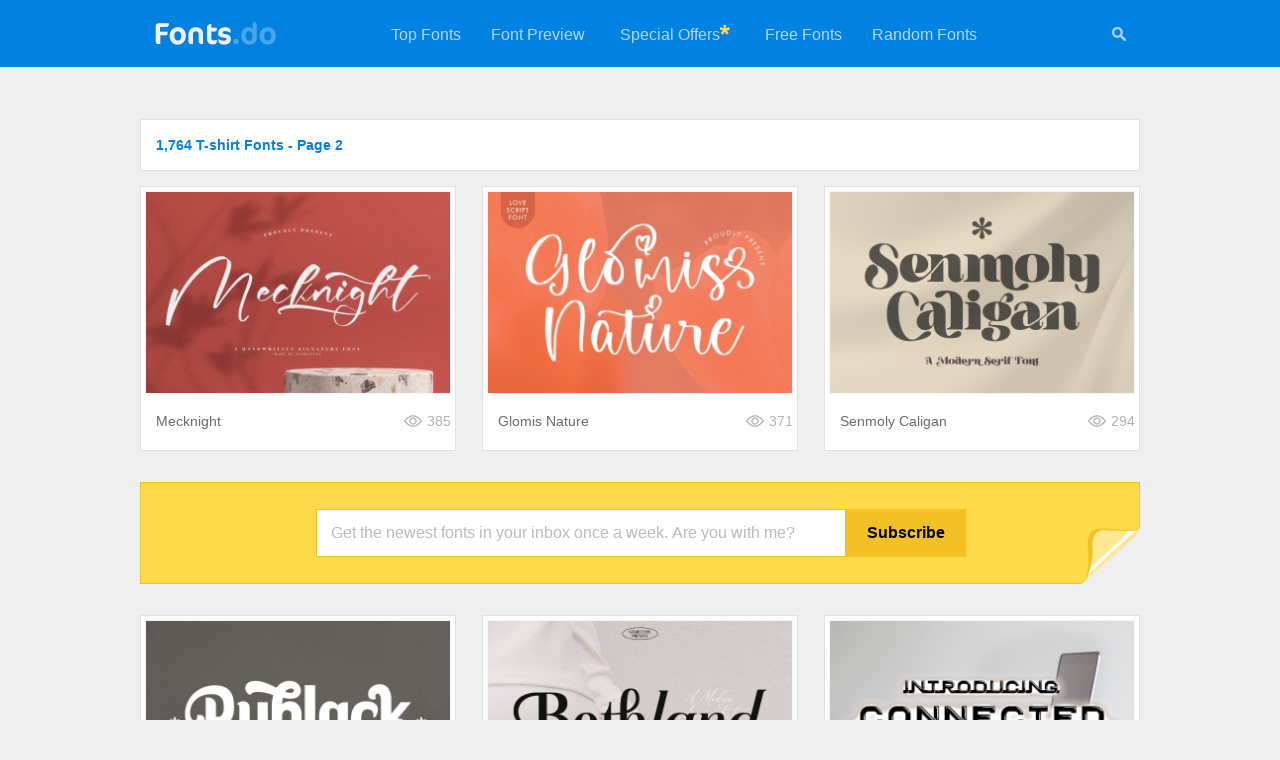

--- FILE ---
content_type: text/html; charset=UTF-8
request_url: https://fonts.do/t-shirt_tfonts_p2
body_size: 3648
content:

<!DOCTYPE html>
<html xmlns="http://www.w3.org/1999/xhtml">

<head>
	<title>1,764 T-shirt Fonts - Page 2</title>
	<meta name="description" content="1,764 T-shirt Fonts Download - Page 2" />
	<meta name="keywords" content="1,764,T-shirt,Fonts,Download,-,Page,2" />
	<meta name="distribution" content="Global" />
	<meta name="rating" content="General" />
	<meta name="language" content="en-us" />
	<meta name="robots" content="index,follow" />
	<meta http-equiv="Content-Type" content="text/html; charset=UTF-8" />
    
    
	<meta name="twitter:card" content="summary_large_image" />
	<meta property="og:type" content="website" /> 
    <meta property="og:url" content="https://fonts.do/" /> 
    <meta property="og:title" content="1,764 T-shirt Fonts - Page 2 - Fonts.do">
    <meta property="og:site_name" content="1,764 T-shirt Fonts - Page 2 - Fonts.do">
    <meta property="twitter:title" content="1,764 T-shirt Fonts - Page 2 - Fonts.do">
    <meta name="twitter:title" content="1,764 T-shirt Fonts - Page 2 - Fonts.do">
    <meta property="og:description" content="1,764 T-shirt Fonts Download - Page 2">
    <meta property="twitter:description" content="1,764 T-shirt Fonts Download - Page 2">
    <meta name="twitter:description" content="1,764 T-shirt Fonts Download - Page 2">
    <meta property="twitter:image" content="https://fonts.do/images/metaimage.jpg">
    <meta property="og:image" content="https://fonts.do/images/metaimage.jpg">
    <meta name="twitter:image" content="https://fonts.do/images/metaimage.jpg">
    <meta name="twitter:site" content="@fonts_do" />
    <meta name="twitter:creator" content="@fonts_do" />
    <script type="application/ld+json">{"@context":"http://schema.org","@type":"WebSite","name":"Fonts.do","url":"https://fonts.do"}</script>

	  
	<link rel="canonical" href="https://fonts.do/t-shirt_tfonts" /> 

	<link rel="icon" type="image/svg+xml" href="/favicon.svg" />        
	<link rel="stylesheet" type="text/css" href="/style.css" />
    
    <script async data-id="101415059" src="//static.getclicky.com/js"></script>
    
	<script>
	function check_mail()
	{	
		var re3 = /^\s*([a-zA-Z0-9\._\-\+]{1,100})@([a-zA-Z0-9\.\-_]){1,100}\.([a-zA-Z]{2,7})\s*$/gi;
		
		email = document.getElementById("nemail");
		
		if (email.value.length>=0 && !email.value.match(re3)) 
		{
			alert("Please enter a valid email address");
			email.focus();
			return false;
		}
		else if (email.value.length<=6) 
		{
			alert("Your email address looks too short. Please retry");
			email.focus();
			return false;
		}
		
		return true;
	}
    </script>
</head>

<body>
	

<script>
	function menu_hide() 
	{
		document.getElementById("menu").style.display = "none";
		document.getElementById("icons").style.display = "none";
		
		document.getElementById("search_form").style.display = "block";
		document.getElementById("search").focus();
	}
</script>

<div class="header">
    <a href="/" title="Fonts.do">
        <img src="/images/logo.png" alt="Fonts.do" title="Fonts.do" border="0" class="logo" />
    </a>

    <div id="icons">
    	 <a href="#" onClick="menu_hide()" id="mysearch" title="Search +350,000 Fonts"><img src="/images/search.png" width="16" height="16" alt="Search +350,000 Fonts" 
         	onmouseover="this.src='/images/search_white.png'" onmouseout="this.src='/images/search.png'"
         /></a>
    </div>
    
    <ul id="menu">    
                <li><a href="/top">Top Fonts</a></li>
        <li><a href="/preview">Font Preview</a></li>
                <li style="padding:25px 0 25px 20px;"><a href="https://adobe.prf.hn/click/camref:1101lr4zu/destination:https://www.adobe.com/creativecloud.html" target="_blank">Special Offers</a></li>
        <li style="padding:20px 20px 0 0;"><img src="/images/asterisk.gif" width="10" height="10" alt="Special Offers"></li>
                                 <li><a href="/free">Free Fonts</a></li>
        <li><a href="/random">Random Fonts</a></li>
    </ul>
    
	    
    <form action="/search" method="post" id="search_form">
        <input type="text" name="search" id="search" class="search-site-input" minlength="3" value="" placeholder="Search more than 350,000 fonts" />
        <input type="image" src="/images/search.png" name="submit" class="search-site-button" title="Search 350,000 Fonts" alt="Search 350,000 Fonts" 
            onclick="
                if(document.getElementById('search').value == '') 
                {
                    document.getElementById('search_form').style.display = 'none';
                                    
                    document.getElementById('menu').style.display = 'block';
                    document.getElementById('icons').style.display = 'block';
                       
                    return false;
                }
            "       
         />
    </form>
</div>


<h1 class="h1_index">1,764 T-shirt Fonts - Page 2</h1><div class="container_index"><div class="item"  ><a href="mecknight_font-download"><img src="thumbs309/34/340373.jpg" alt="Mecknight Font Download" class="thumb" loading="lazy"></a><a href="mecknight_font-download" class="item_title" title="Mecknight Font Download">Mecknight</a><img src="/images/views.gif" alt="Font Views" class="views_icon"><div class="views_count">385</div></div><div class="item"  ><a href="glomis-nature_font-download"><img src="thumbs309/34/340363.jpg" alt="Glomis Nature Font Download" class="thumb" loading="lazy"></a><a href="glomis-nature_font-download" class="item_title" title="Glomis Nature Font Download">Glomis Nature</a><img src="/images/views.gif" alt="Font Views" class="views_icon"><div class="views_count">371</div></div><div class="item" style="margin:0 0 31px 0;" ><a href="senmoly-caligan_font-download"><img src="thumbs309/34/340263.jpg" alt="Senmoly Caligan Font Download" class="thumb" loading="lazy"></a><a href="senmoly-caligan_font-download" class="item_title" title="Senmoly Caligan Font Download">Senmoly Caligan</a><img src="/images/views.gif" alt="Font Views" class="views_icon"><div class="views_count">294</div></div><div class="newsletter_box"><form action="/newsletter" method="POST" onsubmit="return check_mail();"><input type="text" minlength="6" class="newsletter_input" name="nemail" id="nemail"  placeholder="Get the newest fonts in your inbox once a week. Are you with me?" /><input type="submit" class="newsletter_button" value="Subscribe" /></form><img src="/images/newsletter_corner.png" width="59" height="57"></div><div class="item"  ><a href="rublack_font-download"><img src="thumbs309/34/340193.jpg" alt="Rublack Font Download" class="thumb" loading="lazy"></a><a href="rublack_font-download" class="item_title" title="Rublack Font Download">Rublack</a><img src="/images/views.gif" alt="Font Views" class="views_icon"><div class="views_count">298</div></div><div class="item"  ><a href="bethland_font-download"><img src="thumbs309/34/340110.jpg" alt="Bethland Font Download" class="thumb" loading="lazy"></a><a href="bethland_font-download" class="item_title" title="Bethland Font Download">Bethland</a><img src="/images/views.gif" alt="Font Views" class="views_icon"><div class="views_count">412</div></div><div class="item" style="margin:0 0 31px 0;" ><a href="connected_font-download"><img src="thumbs309/34/340103.jpg" alt="Connected Font Download" class="thumb" loading="lazy"></a><a href="connected_font-download" class="item_title" title="Connected Font Download">Connected</a><img src="/images/views.gif" alt="Font Views" class="views_icon"><div class="views_count">360</div></div><div class="item"  ><a href="qunaden_font-download"><img src="thumbs309/34/340093.jpg" alt="Qunaden Font Download" class="thumb" loading="lazy"></a><a href="qunaden_font-download" class="item_title" title="Qunaden Font Download">Qunaden</a><img src="/images/views.gif" alt="Font Views" class="views_icon"><div class="views_count">457</div></div><div class="item"  ><a href="onder_font-download"><img src="thumbs309/34/340010.jpg" alt="Onder Font Download" class="thumb" loading="lazy"></a><a href="onder_font-download" class="item_title" title="Onder Font Download">Onder</a><img src="/images/views.gif" alt="Font Views" class="views_icon"><div class="views_count">351</div></div><div class="item" style="margin:0 0 31px 0;" ><a href="sheiron-rodina_font-download"><img src="thumbs309/33/339992.jpg" alt="Sheiron Rodina Font Download" class="thumb" loading="lazy"></a><a href="sheiron-rodina_font-download" class="item_title" title="Sheiron Rodina Font Download">Sheiron Rodina</a><img src="/images/views.gif" alt="Font Views" class="views_icon"><div class="views_count">383</div></div><div class="item"  ><a href="figur_font-download"><img src="thumbs309/33/339959.jpg" alt="Figur Font Download" class="thumb" loading="lazy"></a><a href="figur_font-download" class="item_title" title="Figur Font Download">Figur</a><img src="/images/views.gif" alt="Font Views" class="views_icon"><div class="views_count">340</div></div><div class="item"  ><a href="complex-3_font-download"><img src="thumbs309/33/339958.jpg" alt="Complex Font Download" class="thumb" loading="lazy"></a><a href="complex-3_font-download" class="item_title" title="Complex Font Download">Complex</a><img src="/images/views.gif" alt="Font Views" class="views_icon"><div class="views_count">345</div></div><div class="item" style="margin:0 0 31px 0;" ><a href="squash-6_font-download"><img src="thumbs309/33/339957.jpg" alt="Squash Font Download" class="thumb" loading="lazy"></a><a href="squash-6_font-download" class="item_title" title="Squash Font Download">Squash</a><img src="/images/views.gif" alt="Font Views" class="views_icon"><div class="views_count">262</div></div><div class="item"  ><a href="benathio_font-download"><img src="thumbs309/33/339939.jpg" alt="Benathio Font Download" class="thumb" loading="lazy"></a><a href="benathio_font-download" class="item_title" title="Benathio Font Download">Benathio</a><img src="/images/views.gif" alt="Font Views" class="views_icon"><div class="views_count">346</div></div><div class="item"  ><a href="glamorat_font-download"><img src="thumbs309/33/339935.jpg" alt="Glamorat Font Download" class="thumb" loading="lazy"></a><a href="glamorat_font-download" class="item_title" title="Glamorat Font Download">Glamorat</a><img src="/images/views.gif" alt="Font Views" class="views_icon"><div class="views_count">383</div></div><div class="item" style="margin:0 0 31px 0;" ><a href="animality_font-download"><img src="thumbs309/33/339907.jpg" alt="Animality Font Download" class="thumb" loading="lazy"></a><a href="animality_font-download" class="item_title" title="Animality Font Download">Animality</a><img src="/images/views.gif" alt="Font Views" class="views_icon"><div class="views_count">304</div></div><div class="item"  ><a href="newlimran_font-download"><img src="thumbs309/33/339870.jpg" alt="Newlimran Font Download" class="thumb" loading="lazy"></a><a href="newlimran_font-download" class="item_title" title="Newlimran Font Download">Newlimran</a><img src="/images/views.gif" alt="Font Views" class="views_icon"><div class="views_count">306</div></div><div class="item"  ><a href="mercado-2_font-download"><img src="thumbs309/33/339863.jpg" alt="Mercado Font Download" class="thumb" loading="lazy"></a><a href="mercado-2_font-download" class="item_title" title="Mercado Font Download">Mercado</a><img src="/images/views.gif" alt="Font Views" class="views_icon"><div class="views_count">438</div></div><div class="item" style="margin:0 0 31px 0;" ><a href="cattenella_font-download"><img src="thumbs309/33/339746.jpg" alt="Cattenella Font Download" class="thumb" loading="lazy"></a><a href="cattenella_font-download" class="item_title" title="Cattenella Font Download">Cattenella</a><img src="/images/views.gif" alt="Font Views" class="views_icon"><div class="views_count">241</div></div><div class="item"  ><a href="roadly-hezarttest_font-download"><img src="thumbs309/33/339680.jpg" alt="Roadly Hezarttest Font Download" class="thumb" loading="lazy"></a><a href="roadly-hezarttest_font-download" class="item_title" title="Roadly Hezarttest Font Download">Roadly Hezarttest</a><img src="/images/views.gif" alt="Font Views" class="views_icon"><div class="views_count">311</div></div><div class="item"  ><a href="world-cancer-day_font-download"><img src="thumbs309/33/339674.jpg" alt="World Cancer Day Font Download" class="thumb" loading="lazy"></a><a href="world-cancer-day_font-download" class="item_title" title="World Cancer Day Font Download">World Cancer Day</a><img src="/images/views.gif" alt="Font Views" class="views_icon"><div class="views_count">348</div></div><div class="item" style="margin:0 0 31px 0;" ><a href="blacking_font-download"><img src="thumbs309/33/339662.jpg" alt="Blacking Font Download" class="thumb" loading="lazy"></a><a href="blacking_font-download" class="item_title" title="Blacking Font Download">Blacking</a><img src="/images/views.gif" alt="Font Views" class="views_icon"><div class="views_count">212</div></div><div class="pagination"><a href="t-shirt_tfonts">&#171; Previous</a><a href="t-shirt_tfonts">1</a><span class="selected">2</span><a href="t-shirt_tfonts_p3">3</a><a href="t-shirt_tfonts_p4">4</a>...<a href="t-shirt_tfonts_p82">82</a><a href="t-shirt_tfonts_p83">83</a><a href="t-shirt_tfonts_p84">84</a><a href="t-shirt_tfonts_p3">Next &#187;</a></div></div><div class="footer">
<a href="https://www.pinterest.com/fonts_do/" title="Fonts.do on Pinterest" target="_blank"><img src="/images/icon_pinterest.png" width="15" height="15" border=0></a> &nbsp; &nbsp;
<a href="https://www.instagram.com/fonts.do/" title="Fonts.do on Instagram" target="_blank"><img src="/images/icon_instagram.png" width="15" height="15" border=0></a> &nbsp; &nbsp;
<a href="https://www.facebook.com/fonts.do/" title="Fonts.do on Facebook" target="_blank"><img src="/images/icon_facebook.png" width="15" height="15" border=0></a> &nbsp; &nbsp;
<a href="https://www.twitter.com/fonts_do/" title="Fonts.do on Twitter" target="_blank"><img src="/images/icon_twitter.png" width="15" height="15" border=0></a><br>

    <b>Fonts.do</b> is the largest collection of premium fonts, with more than 350,000 items<br>
    
    &copy;2019-2026 <a href="/" title="Premium Fonts Download">Fonts.do</a> &nbsp;&middot;&nbsp;
        <a href="/years" title="Fonts by Year">Fonts by Year</a> &nbsp;&middot;&nbsp;
    <a href="/bundles" title="Font Bundles, Packs and Collections">Font Bundles</a> &nbsp;&middot;&nbsp;
    <a href="/newsletter" title="Fonts Newsletter">Newsletter</a> &nbsp;&middot;&nbsp;
    <a href="/about-us" title="About us">About</a> &nbsp;&middot;&nbsp;
    <a href="/terms" title="Terms and Conditions">Terms</a> &nbsp;&middot;&nbsp;
    <a href="/privacy-policy" title="Privacy policy">Privacy</a> &nbsp;&middot;&nbsp;
    <a href="https://contact.do/fonts" target="_blank" title="Contact">Contact</a>
    <br>
        
        
        <br />
</div>
    
<a href="#" class="scrollToTop" title="Back to the top"><img src="/images/top.gif" alt="Back to the top" /></a>


<!-- Pixel Code for https://app.usermetric.io/ -->
<script defer src="https://app.usermetric.io/pixel/sKa59RGZ0j7X6G1x"></script>
<!-- END Pixel Code -->


             
<script>(function(){function c(){var b=a.contentDocument||a.contentWindow.document;if(b){var d=b.createElement('script');d.innerHTML="window.__CF$cv$params={r:'9be4784b9fe9544f',t:'MTc2ODQ3MDYzNw=='};var a=document.createElement('script');a.src='/cdn-cgi/challenge-platform/scripts/jsd/main.js';document.getElementsByTagName('head')[0].appendChild(a);";b.getElementsByTagName('head')[0].appendChild(d)}}if(document.body){var a=document.createElement('iframe');a.height=1;a.width=1;a.style.position='absolute';a.style.top=0;a.style.left=0;a.style.border='none';a.style.visibility='hidden';document.body.appendChild(a);if('loading'!==document.readyState)c();else if(window.addEventListener)document.addEventListener('DOMContentLoaded',c);else{var e=document.onreadystatechange||function(){};document.onreadystatechange=function(b){e(b);'loading'!==document.readyState&&(document.onreadystatechange=e,c())}}}})();</script><script defer src="https://static.cloudflareinsights.com/beacon.min.js/vcd15cbe7772f49c399c6a5babf22c1241717689176015" integrity="sha512-ZpsOmlRQV6y907TI0dKBHq9Md29nnaEIPlkf84rnaERnq6zvWvPUqr2ft8M1aS28oN72PdrCzSjY4U6VaAw1EQ==" data-cf-beacon='{"version":"2024.11.0","token":"a867b69b350748df8b268f5de065fa0a","r":1,"server_timing":{"name":{"cfCacheStatus":true,"cfEdge":true,"cfExtPri":true,"cfL4":true,"cfOrigin":true,"cfSpeedBrain":true},"location_startswith":null}}' crossorigin="anonymous"></script>
</body>
</html>